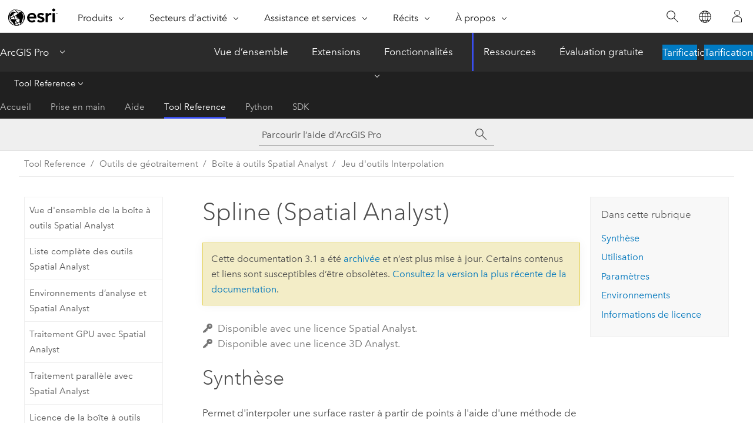

--- FILE ---
content_type: text/html; charset=UTF-8
request_url: https://pro.arcgis.com/fr/pro-app/3.1/tool-reference/spatial-analyst/spline.htm
body_size: 35154
content:


<!DOCTYPE html>
<!--[if lt IE 7]>  <html class="ie lt-ie9 lt-ie8 lt-ie7 ie6" dir="ltr"> <![endif]-->
<!--[if IE 7]>     <html class="ie lt-ie9 lt-ie8 ie7" dir="ltr"> <![endif]-->
<!--[if IE 8]>     <html class="ie lt-ie9 ie8" dir="ltr"> <![endif]-->
<!--[if IE 9]>     <html class="ie ie9" dir="ltr"> <![endif]-->
<!--[if !IE]><!--> <html dir="ltr" lang="fr"> <!--<![endif]-->
<head>
<meta name="Bingbot" content="noindex,nofollow">
<meta name="Slurp" content="noindex,nofollow">
<meta name="DuckDuckBot" content="noindex,nofollow">
<meta name="Applebot" content="noindex,nofollow">
<meta name="Baiduspider" content="noindex,nofollow">
<meta name="Googlebot" content="noindex,nofollow">
<meta name="facebot" content="noindex,nofollow">
<link rel="canonical" href="https://pro.arcgis.com/fr/pro-app/latest/tool-reference/spatial-analyst/spline.htm">
    <meta charset="utf-8">
    <title>Spline (Spatial Analyst)&mdash;ArcGIS Pro | Documentation</title>
    <meta content="IE=edge,chrome=1" http-equiv="X-UA-Compatible">

    <script>
      var appOverviewURL = "/content/esri-sites/en-us/arcgis/products/arcgis-pro/overview";
    </script>

    <script>
      var docConfig = {
        locale: 'fr'
        ,localedir: 'fr'
        ,langSelector: ''
        
        ,relativeUrl: false
        

        ,searchformUrl: '/search/'
        ,tertiaryNavIndex: '3'

        
      };
    </script>
	 


    
    <!--[if lt IE 9]>
      <script src="/cdn/js/libs/html5shiv.js" type="text/javascript"></script>
      <script src="/cdn/js/libs/selectivizr-min.js" type="text/javascript"></script>
      <script src="/cdn/js/libs/json2.js" type="text/javascript"></script>
      <script src="/cdn/js/libs/html5shiv-printshiv.js" type="text/javascript" >

    <![endif]-->

     <!--[if lt IE 11]>
    <script>
      $$(document).ready(function(){
        $$(".hideOnIE").hide();
      });
    </script>
    <![endif]-->
	<meta name="viewport" content="width=device-width, user-scalable=no">
	<link href="/assets/img/favicon.ico" rel="shortcut icon" >
	<link href="/assets/css/screen.css" media="screen" rel="stylesheet" type="text/css" />
	<link href="/cdn/calcite/css/documentation.css" media="screen" rel="stylesheet" type="text/css" />
	<link href="/assets/css/print.css" media="print" type="text/css" rel="stylesheet" />

	<!--
	<link href="/assets/css/screen_l10n.css" media="screen" rel="stylesheet" type="text/css" />
	<link href="/assets/css/documentation/base_l10n.css" media="screen" rel="stylesheet" type="text/css" />
	<link href="/assets/css/print_l10n.css" media="print" type="text/css" rel="stylesheet" />
	-->
	<script src="/cdn/js/libs/latest/jquery.latest.min.js" type="text/javascript"></script>
    <script src="/cdn/js/libs/latest/jquery-migrate-latest.min.js" type="text/javascript"></script>
	<script src="/cdn/js/libs/jquery.cookie.js" type="text/javascript"></script>
	<link href="/cdn/css/colorbox.css" media="screen" rel="stylesheet" type="text/css" />
	<link href="/cdn/css/colorbox_l10n.css" media="screen" rel="stylesheet" type="text/css" />
	<script src="/cdn/js/libs/jquery.colorbox-min.js" type="text/javascript"></script>
	<script src="/assets/js/video-init.js" type="text/javascript"></script>
	<script src="/assets/js/sitecfg.js" type="text/javascript"></script>
	
		<script src="/assets/js/signIn.js" type="text/javascript"></script>
	
	

	<!--- Language Picker -->
	<script src="/assets/js/locale/l10NStrings.js" type="text/javascript"></script>
	
		<script src="/assets/js/locale/langSelector.js" type="text/javascript"></script>
	

	<script src="/assets/js/calcite-web.js" type="text/javascript"></script>



  <!--- search MD -->
    <META name="description" content="Outil de géotraitement ArcGIS permettant d'interpoler une surface à partir de points à l'aide d'une méthode de spline de courbure minimum."><META name="last-modified" content="2023-3-11"><META name="product" content="arcgis-pro"><META name="version" content="pro3.1"><META name="search-collection" content="help"><META name="search-category" content="help-general"><META name="subject" content="ANALYSIS"><META name="sub_category" content="ArcGIS Pro"><META name="content_type" content="Tool Reference"><META name="subject_label" content="ANALYSE"><META name="sub_category_label" content="ArcGIS Pro"><META name="content_type_label" content="Référence de l'outil"><META name="content-language" content="fr">
    <!--- search MD -->
      
    <!-- Add in Global Nav -->
    <link rel="stylesheet" href="//webapps-cdn.esri.com/CDN/components/global-nav/css/gn.css" />
    <!--<script src="//webapps-cdn.esri.com/CDN/components/global-nav/test_data.js"></script>-->
    <script src="//webapps-cdn.esri.com/CDN/components/global-nav/js/gn.js"></script>
    <!-- End Add in Global Nav -->

</head>

<!--
      pub: GUID-5D1A450E-1858-4716-B713-BFDA97DC14CC=34
      tpc: GUID-CADED222-DA47-4B30-8C9B-69D979464886=10
      -->


<!-- variable declaration, if any -->

<body class="claro fr pro esrilocalnav">
  <!-- Secondary nav -->
  <script>
     insertCss(_esriAEMHost+"/etc.clientlibs/esri-sites/components/content/local-navigation/clientlibs.css")
     insertElem("div", "local-navigation", '<nav id="second-nav" navtype="existingNavigation" domain="'+_esriAEMHost+'" path="'+appOverviewURL+'"></nav>' )
  </script>

  
<!-- End of drawer -->

  
  <div class="wrapper">
      <!--googleoff: all-->


      <div id="skip-to-content">
        <!--googleoff: all-->
        <div class="search">
        <div class="esri-search-box">
          <div class="search-component">
            <form id="helpSearchForm">
              <input class="esri-search-textfield leader" name="q" placeholder="Parcourir l’aide d’ArcGIS Pro" autocapitalize="off" autocomplete="off" autocorrect="off" spellcheck="false" aria-label="Parcourir l’aide d’ArcGIS Pro">
  <input type="hidden" name="collection" value="help" />
  <input type="hidden" name="product" value="arcgis-pro" />
  <input type="hidden" name="version" value="pro3.1" />
  <input type="hidden" name="language" value="fr" />
  <button class="esri-search-button-submit" type="submit" aria-label="Rechercher"></button>
            </form>
          </div>
        </div>
      </div>
        <!--googleon: all-->
       
        <!-- content goes here -->
        <div class="grid-container ">
          

            
              
  <!--BREADCRUMB-BEG--><div id="bigmac" class="sticky-breadcrumbs trailer-2" data-spy="affix" data-offset-top="180"> </div><!--BREADCRUMB-END-->
  <!--googleoff: all-->
    <div class="column-5 tablet-column-12 trailer-2 ">
      <aside class="js-accordion accordion reference-index" aria-live="polite" role="tablist">
        <div></div>
      </aside>

      <div class="js-sticky scroll-show tablet-hide leader-1 back-to-top" data-top="0" style="top: 0px;">
        <a href="#" class="btn btn-fill btn-clear">Haut</a>
      </div>
    </div>
  <!--googleon: all-->
  
            
            
            
	
		<div class="column-13  pre-1 content-section">
	
		<header class="trailer-1"><h1>Spline (Spatial Analyst)</h1></header>

		 
	<!--googleoff: all-->
	
		
				<aside id="main-toc-small" class="js-accordion accordion tablet-show trailer-1">
			      <div class="accordion-section">
			        <h4 class="accordion-title">Dans cette rubrique</h4>
			        <div class="accordion-content list-plain">
			          <ol class="list-plain pre-0 trailer-0"><li><a href="#S_GUID-44DD76E5-E8C9-4AB7-BE78-EE1C95D73A7B">Synthèse</a></li><li><a href="#ESRI_USAGES_9B5B6CC48B694044914DECFBCE73378F">Utilisation</a></li><li><a href="#GUID-AF1C359B-4AB5-440B-9E0F-468715AE3148">Paramètres</a></li><li><a href="#GUID-21792F00-9D90-4FBE-9F68-90F98802B802">Environnements</a></li><li><a href="#L_">Informations de licence</a></li></ol>
			        </div>
			      </div>
			     </aside>
		
    
   <!--googleon: all-->


		<main>
			
	
    	<p class="license icon-ui-key text-light trailer-0">Disponible avec une licence Spatial Analyst.</p><p class="license icon-ui-key text-light ">Disponible avec une licence 3D Analyst.</p>
    


			
<div class="section1 summary padded-anchor" id="S_GUID-44DD76E5-E8C9-4AB7-BE78-EE1C95D73A7B" purpose="summary"><h2>Synthèse</h2><p id="GUID-44DD76E5-E8C9-4AB7-BE78-EE1C95D73A7B">Permet d'interpoler une surface raster à partir de points à l'aide d'une méthode de spline de courbure minimum bidimensionnelle.</p><p id="GUID-3E58519F-41F6-429C-A4F3-6C8A13195200">La surface lissée résultante passe exactement par les points en entrée.</p><p id="GUID-5BB50FF6-930F-4584-9BCA-73908BE733CE"><a class="xref xref" href="/fr/pro-app/3.1/tool-reference/spatial-analyst/how-spline-works.htm">Pour en savoir plus sur la fonction de Spline</a></p></div><div class="section1 gptoolusages padded-anchor" id="ESRI_USAGES_9B5B6CC48B694044914DECFBCE73378F" purpose="gptoolusages"><h2>Utilisation</h2><ul purpose="gptoolusages"><li purpose="gptoolusage" id="GUID-941B257E-AB01-4CC2-9BE3-FCBD0356C89A" esri_qref="no"><p id="GUID-4801FD25-2770-4173-AF04-D042DF45882A">Plus le <span class="uicontrol">Nombre de points</span> est élevé, plus la surface du raster en sortie est lisse.</p></li><li purpose="gptoolusage" id="ESRI_USAGE_6CC7691F169A43CAAAE2D829237E12B0" esri_qref="no"><p id="GUID-01932F91-FF82-4A69-9646-1353AA01A3DE">Le paramètre <span class="uicontrol">Output cell size (Taille de cellule en sortie)</span> peut être défini par une valeur numérique ou obtenu à partir d’un jeu de données raster existant. Si la taille de cellule n’a pas été spécifiée de manière explicite comme étant la valeur du paramètre, elle est dérivée de l’environnement de taille de cellule si celui-ci a été spécifié. Lorsque ni le paramètre ni l’environnement de taille de cellule n’a été spécifié, mais que l’environnement Snap Raster (Raster de capture) est défini, c’est la taille de cellule du raster de capture qui est utilisée. Si aucun élément n’est spécifié, la taille de cellule est calculée d’après la largeur ou la hauteur la plus petite (selon celle qui est la plus petite des deux) de l’étendue spécifiée dans le système de coordonnées en sortie de l’environnement, divisée par 250.</p></li><li purpose="gptoolusage" id="ESRI_USAGE_0C1D2819BF3C4E95AD750157C99E2AEF" esri_qref="no"><p id="GUID-867F08FD-4A4E-4A56-8801-35F91D0144D6">Si la taille de cellule est spécifiée à l’aide d’une valeur numérique, l’outil l’utilise directement pour le raster en sortie.</p><p id="GUID-B11BF7E7-2CEC-4CC8-9FDE-FE3BF38ABC4F">Si la taille de cellule est spécifiée à l’aide d’un jeu de données raster, le paramètre affiche le chemin du jeu de données raster au lieu de la valeur de la taille de cellule. La taille de cellule de ce jeu de données raster sera utilisée directement dans l’analyse, à condition que la référence spatiale du jeu de données soit identique à la référence spatiale en sortie. Si la référence spatiale du jeu de données diffère de la référence spatiale en sortie, elle sera projetée d’après la valeur sélectionnée du champ <span class="uicontrol">Méthode de projection de la taille de cellule</span>.</p></li><li purpose="gptoolusage" id="GUID-7C9F9B35-0737-4B4C-A67C-D59E04E07415" esri_qref="no"><p id="GUID-79F70720-87A5-4B73-9346-1359D9F70B48"><span class="ph">L'option <span class="uicontrol">Régularisé</span> <span class="uicontrol">Type de spline</span> génère généralement des surfaces plus lisses que celles créées à l'aide de l'option <span class="uicontrol">Tension</span>.</span></p><ul purpose="ul" id="UL_9F26845863E846ABBF1417F64B29B960"><li purpose="li" id="LI_2A587F4C04E34820B4690C58D4DA1B3C"><p id="GUID-DAE1C3AC-A837-4B71-8691-8F7A1413CFC8">Avec l'option <span class="ph"><span class="uicontrol">Régularisé</span></span>, plus les valeurs utilisées pour le paramètre de poids sont élevées, plus les surfaces sont lisses. Ce paramètre doit prendre des valeurs égales ou supérieures à zéro. Les valeurs sont en générale de 0 ; 0,001 ; 0,01 ; 0,1 et 0,5. Le <span class="uicontrol">Poids</span> est le carré du paramètre connu sous le nom de tau (t) dans les ouvrages de référence.</p></li><li purpose="li" id="LI_9915289D0E1C4C529151AE594B2B4478"><p id="GUID-F23CA7D1-2327-4B2C-AE1C-49F5F42AFF2A">Avec l'option <span class="ph"><span class="uicontrol">Tension</span></span>, si des valeurs plus grandes sont entrées pour le paramètre de poids, les surfaces obtenues sont plus grossières, mais sont strictement conformes aux points de contrôle. Les valeurs entrées doivent être égales ou supérieures à zéro. Voici quelques valeurs standard : 0, 1, 5, 10. Le <span class="uicontrol">Poids</span> est le carré du paramètre connu sous le nom de phi (Φ) dans les ouvrages de référence.</p></li></ul></li><li purpose="gptoolusage" id="GUID-99E654B0-2677-4B4E-9BF2-2E819848232B" esri_qref="no"><p id="GUID-126BEB70-95BA-4F4D-886B-A551B3543676">Certains jeux de données en entrée peuvent avoir plusieurs points avec les mêmes coordonnées x,y. Si les valeurs des points à l'emplacement commun sont les mêmes, elles sont considérées comme étant en double et n'ont aucune incidence sur la sortie. Si les valeurs sont différentes, elles sont considérées comme étant des points coïncidents.</p><p id="GUID-1EBB2569-DA98-47F3-B96A-47EBDD3FC0BA">Les différents outils d'interpolation peuvent gérer cette condition de données différemment. Par exemple dans certains cas, le premier point coïncident détecté est utilisé pour le calcul, tandis que dans d’autres cas, c’est le dernier point détecté qui est utilisé. Cela peut entraîner des valeurs inattendues pour les emplacements du raster en sortie. La solution consiste à préparer vos données en supprimant ces points coïncidents. L'outil <span purpose="gptoolref"><a class="xref xref" esrisubtype="extrel" hrefpfx="/fr/pro-app/3.1/tool-reference" href="/fr/pro-app/3.1/tool-reference/spatial-statistics/collect-events.htm">Collect Events</a></span> de la boîte à outils Outils de statistiques spatiales sert à identifier tous points coïncidents de vos données.</p></li><li purpose="gptoolusage" id="ESRI_USAGE_66420EF75DA74C4A9123D90FDB844C8E" esri_qref="no"><p id="GUID-EB863E2A-406F-4FF1-B5F1-BA1643D96EEA">Pour les formats de données prenant en charge les valeurs nulles (par exemple, les classes d’entités de géodatabase fichier), une valeur nulle est ignorée lorsqu’elle est utilisée comme entrée.</p></li><li purpose="gptoolusage" id="ESRI_USAGE_4DED79AB99B143E59715EA74669244CE" ishcondition="gptool_type=sa" esri_qref="no"><p id="GUID-852DB59A-0941-4BDE-8ED6-F39CF291A843">Pour plus d’informations sur les environnements de géotraitement qui s’appliquent à cet outil, reportez-vous à la rubrique <a class="xref xref" href="/fr/pro-app/3.1/tool-reference/spatial-analyst/analysis-environments-and-spatial-analyst.htm">Environnements d’analyse et Spatial Analyst</a>.</p></li></ul></div><div class="section1 gpsyntax padded-anchor modifier-class trailer-2 js-tab-group" id="GUID-AF1C359B-4AB5-440B-9E0F-468715AE3148" purpose="gptoolsyntax"><h2>Paramètres</h2><nav class="tab-nav"><a class="tab-title is-active js-tab gptab" val="dialog">Boîte de dialogue</a><a class="tab-title js-tab gptab" val="python">Python</a></nav><section class="tab-contents"><article class="tab-section js-tab-section is-active"><p><table class="gptoolparamtbl"><thead><tr><td class="th_p">Étiquette</td><td class="th_e">Explication</td><td class="th_d">Type de données</td></tr></thead><tr purpose="gptoolparamdialog" id="GUID-532452B3-DB72-451D-9D3C-EBF1ACD40059" paramname="in_point_features" expression="in_point_features"><td class="gptoolparamname"><div class="">Entités points en entrée</div></td><td purpose="gptoolparamdesc"><p id="GUID-A2667316-994D-4148-99ED-55BACE35BAB0">Les entités points en entrée contenant les valeurs z à interpoler dans un raster de surface.</p></td><td purpose="gptoolparamtype">Feature Layer</td></tr><tr purpose="gptoolparamdialog" id="GUID-30AD4CAF-6109-4B48-894B-46943501E615" paramname="z_field" expression="z_field"><td class="gptoolparamname"><div class="">Champ de la valeur Z</div></td><td purpose="gptoolparamdesc"><p id="GUID-C840C198-F7B5-4C95-BAA6-3FBE162CE18F">Champ contenant une valeur de hauteur ou de magnitude pour chaque point.</p><p id="GUID-6A5836C1-73DA-4971-8514-5E657A956811">Il peut s'agir d'un champ numérique ou du champ Forme, si les entités ponctuelles en entrée contiennent des valeurs Z.</p></td><td purpose="gptoolparamtype">Field</td></tr><tr purpose="gptoolparamdialog" id="GUID-647D284E-63B2-4E3F-9DD7-E452A9C4212B" paramname="cell_size" expression="cell_size"><td class="gptoolparamname"><div class="">Taille de cellule en sortie</div><div class="paramhint">(Facultatif)</div></td><td purpose="gptoolparamdesc"><p id="GUID-298272C6-E22A-4B03-BE2A-F93E1160F9B5">La taille de cellule du jeu de données raster en sortie sera créée.</p><p id="GUID-A084DA3A-9CA4-42F4-860B-A7C2AEDB9CCA">Ce paramètre peut être défini par une valeur numérique ou obtenu à partir d’un jeu de données raster. Si la taille de cellule n’est pas explicitement spécifiée en tant que valeur de paramètre, la valeur de la taille de cellule de l’environnement sera utilisée dans la mesure où elle est définie. Dans le cas contraire, le calcul fera appel à des règles supplémentaires pour la déterminer à partir d’autres données en entrée. Pour en savoir plus, consultez la section relative à l’utilisation.</p></td><td purpose="gptoolparamtype">Analysis Cell Size</td></tr><tr purpose="gptoolparamdialog" id="GUID-B5A9B71E-1498-40A3-85F5-A75E1132D89C" paramname="spline_type" expression="spline_type"><td class="gptoolparamname"><div class="">Type de spline</div><div class="paramhint">(Facultatif)</div></td><td purpose="gptoolparamdesc"><p id="GUID-D40EE716-0B2B-4DE0-91C4-57D090AA4A43">Type de spline à utiliser.</p><div class="enums" purpose="enums"><ul purpose="gptooldialogParamDesc"><li><span>Régularisé</span>—<span>Produit une surface et une première dérivée lisses.</span><div></div></li><li><span>Tension</span>—<span>Optimise la tension de l'élément interpolé en fonction du caractère du phénomène modélisé.</span><div></div></li></ul></div></td><td purpose="gptoolparamtype">String</td></tr><tr purpose="gptoolparamdialog" id="GUID-568ECA61-7559-45D3-A514-750549E7CFAA" paramname="weight" expression="weight"><td class="gptoolparamname"><div class="">Pondération</div><div class="paramhint">(Facultatif)</div></td><td purpose="gptoolparamdesc"><p id="GUID-C1517441-135C-4EA4-B498-83837F90669B">Paramètre influençant le caractère de l'interpolation de surface.</p>

<p id="GUID-246DC7FF-CC67-439E-BF2E-BAA28890F4DC" ishcondition="product_filter=pro">Lorsque l'option <span class="uicontrol">Régularisé</span> est utilisée, elle définit le poids de la troisième dérivée de la surface dans l'expression de minimisation de la courbure. Lorsque l'option <span class="uicontrol">Tension</span> est utilisée, elle définit le poids de la tension.</p><p id="GUID-4F87BB06-1B44-48A7-A565-61D1094032B5">La pondération défaut est définie sur 0,1.</p></td><td purpose="gptoolparamtype">Double</td></tr><tr purpose="gptoolparamdialog" id="GUID-630BE980-842B-4613-83B8-2D1CC3A677C1" paramname="number_points" expression="number_points"><td class="gptoolparamname"><div class="">Nombre de points</div><div class="paramhint">(Facultatif)</div></td><td purpose="gptoolparamdesc"><p id="GUID-A052470A-FC96-4D2A-824B-110C2E450F18">Nombre de points par région utilisés pour l'approximation locale.</p><p id="GUID-BD51D761-CC4E-4B5C-B248-E883A506D1AB">La valeur par défaut est 12.</p></td><td purpose="gptoolparamtype">Long</td></tr></table><div class="section3 gpretval padded-anchor" id="GUID-0E857825-6E88-492D-8424-70E873502500" purpose="gptoolretval"><h3>Valeur renvoyée</h3><table class="gptoolretvaltbl" id="GUID-0E857825-6E88-492D-8424-70E873502500"><thead><tr><td class="th_p">Étiquette</td><td class="th_e">Explication</td><td class="th_d">Type de données</td></tr></thead><td>Raster en sortie</td><td purpose="gptoolretvaldesc"><p id="GUID-085D4652-71A4-4528-BF52-362483A7E747">Raster de surface interpolé en sortie.</p><p id="GUID-20FBD773-BCF7-48D4-B5D5-176F2B6496E8">Il s'agit toujours d'un raster à virgule flottante.</p></td><td purpose="gptoolretvaltype">Raster</td></table></div></p></article><article class="tab-section js-tab-section"><p><pre class="gpexpression padded-anchor" purpose="gptoolexpression">Spline(in_point_features, z_field, {cell_size}, {spline_type}, {weight}, {number_points})</pre><table class="gptoolparamtbl"><thead><tr><td class="th_p">Nom</td><td class="th_e">Explication</td><td class="th_d">Type de données</td></tr></thead><tr purpose="gptoolparam" id="GUID-532452B3-DB72-451D-9D3C-EBF1ACD40059" paramname="in_point_features" expression="in_point_features"><td class="gptoolparamname"><div class="">in_point_features</div></td><td purpose="gptoolparamdesc"><p id="GUID-A2667316-994D-4148-99ED-55BACE35BAB0">Les entités points en entrée contenant les valeurs z à interpoler dans un raster de surface.</p></td><td purpose="gptoolparamtype">Feature Layer</td></tr><tr purpose="gptoolparam" id="GUID-30AD4CAF-6109-4B48-894B-46943501E615" paramname="z_field" expression="z_field"><td class="gptoolparamname"><div class="">z_field</div></td><td purpose="gptoolparamdesc"><p id="GUID-C840C198-F7B5-4C95-BAA6-3FBE162CE18F">Champ contenant une valeur de hauteur ou de magnitude pour chaque point.</p><p id="GUID-6A5836C1-73DA-4971-8514-5E657A956811">Il peut s'agir d'un champ numérique ou du champ Forme, si les entités ponctuelles en entrée contiennent des valeurs Z.</p></td><td purpose="gptoolparamtype">Field</td></tr><tr purpose="gptoolparam" id="GUID-647D284E-63B2-4E3F-9DD7-E452A9C4212B" paramname="cell_size" expression="cell_size"><td class="gptoolparamname"><div class="">cell_size</div><div class="paramhint">(Facultatif)</div></td><td purpose="gptoolparamdesc"><p id="GUID-298272C6-E22A-4B03-BE2A-F93E1160F9B5">La taille de cellule du jeu de données raster en sortie sera créée.</p><p id="GUID-A084DA3A-9CA4-42F4-860B-A7C2AEDB9CCA">Ce paramètre peut être défini par une valeur numérique ou obtenu à partir d’un jeu de données raster. Si la taille de cellule n’est pas explicitement spécifiée en tant que valeur de paramètre, la valeur de la taille de cellule de l’environnement sera utilisée dans la mesure où elle est définie. Dans le cas contraire, le calcul fera appel à des règles supplémentaires pour la déterminer à partir d’autres données en entrée. Pour en savoir plus, consultez la section relative à l’utilisation.</p></td><td purpose="gptoolparamtype">Analysis Cell Size</td></tr><tr purpose="gptoolparam" id="GUID-B5A9B71E-1498-40A3-85F5-A75E1132D89C" paramname="spline_type" expression="spline_type"><td class="gptoolparamname"><div class="">spline_type</div><div class="paramhint">(Facultatif)</div></td><td purpose="gptoolparamdesc"><p id="GUID-D40EE716-0B2B-4DE0-91C4-57D090AA4A43">Type de spline à utiliser.</p><div class="enums" purpose="enums"><ul purpose="enums"><li purpose="enumrow"><span purpose="enumval">REGULARIZED</span>—<span purpose="enumdesc">Produit une surface et une première dérivée lisses.</span><div></div></li><li purpose="enumrow"><span purpose="enumval">TENSION</span>—<span purpose="enumdesc">Optimise la tension de l'élément interpolé en fonction du caractère du phénomène modélisé.</span><div></div></li></ul></div></td><td purpose="gptoolparamtype">String</td></tr><tr purpose="gptoolparam" id="GUID-568ECA61-7559-45D3-A514-750549E7CFAA" paramname="weight" expression="weight"><td class="gptoolparamname"><div class="">weight</div><div class="paramhint">(Facultatif)</div></td><td purpose="gptoolparamdesc"><p id="GUID-C1517441-135C-4EA4-B498-83837F90669B">Paramètre influençant le caractère de l'interpolation de surface.</p><p id="GUID-4D80DDE0-C95C-45F8-8447-A6D64A387F4F">Lorsque l'option <span class="usertext">REGULARIZED</span> est utilisée, elle définit le poids de la troisième dérivée de la surface dans l'expression de minimisation de la courbure. Lorsque l'option <span class="usertext">TENSION</span> est utilisée, elle définit le poids de la tension.</p><p id="GUID-4F87BB06-1B44-48A7-A565-61D1094032B5">La pondération défaut est définie sur 0,1.</p></td><td purpose="gptoolparamtype">Double</td></tr><tr purpose="gptoolparam" id="GUID-630BE980-842B-4613-83B8-2D1CC3A677C1" paramname="number_points" expression="number_points"><td class="gptoolparamname"><div class="">number_points</div><div class="paramhint">(Facultatif)</div></td><td purpose="gptoolparamdesc"><p id="GUID-A052470A-FC96-4D2A-824B-110C2E450F18">Nombre de points par région utilisés pour l'approximation locale.</p><p id="GUID-BD51D761-CC4E-4B5C-B248-E883A506D1AB">La valeur par défaut est 12.</p></td><td purpose="gptoolparamtype">Long</td></tr></table><div class="section3 gpretval padded-anchor" id="GUID-0E857825-6E88-492D-8424-70E873502500" purpose="gptoolretval"><h3>Valeur renvoyée</h3><table class="gptoolretvaltbl" id="GUID-0E857825-6E88-492D-8424-70E873502500"><thead><tr><td class="th_p">Nom</td><td class="th_e">Explication</td><td class="th_d">Type de données</td></tr></thead><td>out_raster</td><td purpose="gptoolretvaldesc"><p id="GUID-085D4652-71A4-4528-BF52-362483A7E747">Raster de surface interpolé en sortie.</p><p id="GUID-20FBD773-BCF7-48D4-B5D5-176F2B6496E8">Il s'agit toujours d'un raster à virgule flottante.</p></td><td purpose="gptoolretvaltype">Raster</td></table></div><div class="section1 padded-anchor" id="C_GUID-FE8062BD-1761-4821-94E0-5F83C14E071C" purpose="codesamplesPython"><h3>Exemple de code</h3><section class="codeblock padded-anchor" purpose="codeblock">1er exemple d'utilisation de l'outil Spline (fenêtre Python)
<div class="codeblockdesc" purpose="codeblockdesc"><p id="GUID-89239DDB-15C3-4368-AD73-EC6DAF991049">Cet exemple entre un fichier de formes ponctuel et interpole la surface en sortie en tant que raster TIFF.</p></div><div class="codeblockbody"><pre><code class="python">import arcpy
from arcpy import env  
from arcpy.sa import *
env.workspace = &quot;C:/sapyexamples/data&quot;
outSpline = Spline(&quot;ozone_pts.shp&quot;, &quot;ozone&quot;, 2000, &quot;REGULARIZED&quot;, 0.1)
outSpline.save(&quot;C:/sapyexamples/output/splineout.tif&quot;)</code></pre></div></section><section class="codeblock padded-anchor" purpose="codeblock">2è exemple d'utilisation de l'outil Spline (script autonome)
<div class="codeblockdesc" purpose="codeblockdesc"><p id="GUID-D64ED6C0-7783-4851-80C2-34F9ED59D206">Cet exemple entre un fichier de formes ponctuelles et interpole la surface en sortie en tant que raster Grid.</p></div><div class="codeblockbody"><pre><code class="python"># Name: Spline_Ex_02.py
# Description: Interpolate a series of point features onto a 
#    rectangular raster using a minimum curvature spline technique.
# Requirements: Spatial Analyst Extension

# Import system modules
import arcpy
from arcpy import env
from arcpy.sa import *

# Set environment settings
env.workspace = &quot;C:/sapyexamples/data&quot;

# Set local variables
inPntFeat = &quot;ozone_pts.shp&quot;
zField = &quot;ozone&quot;
cellSize = 2000.0
splineType = &quot;REGULARIZED&quot;
weight = 0.1

# Execute Spline
outSpline = Spline(inPntFeat, zField, cellSize, splineType, weight)

# Save the output 
outSpline.save(&quot;C:/sapyexamples/output/splineout02&quot;)</code></pre></div></section>

</div></p></article></section></div>
<div class="section1 gpenvs padded-anchor" id="GUID-21792F00-9D90-4FBE-9F68-90F98802B802" purpose="gptoolenvs"><h2>Environnements</h2><div class="gptoolenvs" id="GUID-21792F00-9D90-4FBE-9F68-90F98802B802" purpose="gptoolenvs"><a class="xref " esrisubtype="extrel" hrefpfx="/fr/pro-app/3.1/tool-reference" href="/fr/pro-app/3.1/tool-reference/environment-settings/auto-commit.htm">Validation automatique</a>, <a class="xref " esrisubtype="extrel" hrefpfx="/fr/pro-app/3.1/tool-reference" href="/fr/pro-app/3.1/tool-reference/environment-settings/cell-size.htm">Taille de cellule</a>, <a class="xref " esrisubtype="extrel" hrefpfx="/fr/pro-app/3.1/tool-reference" href="/fr/pro-app/3.1/tool-reference/environment-settings/cell-size-projection-method.htm">Méthode de projection de la taille de cellule</a>, <a class="xref " esrisubtype="extrel" hrefpfx="/fr/pro-app/3.1/tool-reference" href="/fr/pro-app/3.1/tool-reference/environment-settings/current-workspace.htm">Espace de travail courant</a>, <a class="xref " esrisubtype="extrel" hrefpfx="/fr/pro-app/3.1/tool-reference" href="/fr/pro-app/3.1/tool-reference/environment-settings/output-extent.htm">Étendue</a>, <a class="xref " esrisubtype="extrel" hrefpfx="/fr/pro-app/3.1/tool-reference" href="/fr/pro-app/3.1/tool-reference/environment-settings/geographic-transformations.htm">Transformations géographiques</a>, <a class="xref " esrisubtype="extrel" hrefpfx="/fr/pro-app/3.1/tool-reference" href="/fr/pro-app/3.1/tool-reference/environment-settings/mask.htm">Masque</a>, <a class="xref " esrisubtype="extrel" hrefpfx="/fr/pro-app/3.1/tool-reference" href="/fr/pro-app/3.1/tool-reference/environment-settings/output-config-keyword.htm">Mot-clé CONFIG en sortie</a>, <a class="xref " esrisubtype="extrel" hrefpfx="/fr/pro-app/3.1/tool-reference" href="/fr/pro-app/3.1/tool-reference/environment-settings/output-coordinate-system.htm">Système de coordonnées en sortie</a>, <a class="xref " esrisubtype="extrel" hrefpfx="/fr/pro-app/3.1/tool-reference" href="/fr/pro-app/3.1/tool-reference/environment-settings/scratch-workspace.htm">Espace de travail temporaire</a>, <a class="xref " esrisubtype="extrel" hrefpfx="/fr/pro-app/3.1/tool-reference" href="/fr/pro-app/3.1/tool-reference/environment-settings/snap-raster.htm">Raster de capture</a>, <a class="xref " esrisubtype="extrel" hrefpfx="/fr/pro-app/3.1/tool-reference" href="/fr/pro-app/3.1/tool-reference/environment-settings/tile-size.htm">Taille de tuile</a></div></div><a name="sect_gplicense"></a><div class="section1 gplicense padded-anchor" id="L_" purpose="gplicense"><h2>Informations de licence</h2><ul><li>Basic: Nécessite Spatial Analyst ou 3D Analyst</li><li>Standard: Nécessite Spatial Analyst ou 3D Analyst</li><li>Advanced: Nécessite Spatial Analyst ou 3D Analyst</li></ul></div><section class="section2 leader-1" purpose="relatedtopics"><h4 class="trailer-0">Rubriques connexes</h4><ul class="pre-0 trailer-2"><li><a class="xref relatedtopic" href="/fr/pro-app/3.1/tool-reference/spatial-analyst/an-overview-of-the-interpolation-tools.htm">Vue d'ensemble du jeu d'outils Interpolation</a></li><li><a class="xref relatedtopic" esrisubtype="extrel" hrefpfx="/fr/pro-app/3.1/help/analysis/geoprocessing" href="/fr/pro-app/3.1/help/analysis/geoprocessing/basics/find-geoprocessing-tools.htm">Rechercher un outil de géotraitement</a></li><li><a class="xref relatedtopic" href="/fr/pro-app/3.1/tool-reference/spatial-analyst/understanding-interpolation-analysis.htm">Présentation de l'analyse d'interpolation</a></li><li><a class="xref relatedtopic" href="/fr/pro-app/3.1/tool-reference/spatial-analyst/comparing-interpolation-methods.htm">Comparaison des méthodes d'interpolation</a></li></ul></section>
			
				<hr>
				<!--googleoff: all-->
				
	
        
		    <p class="feedback right">
		        <a id="afb" class="icon-ui-contact" href="/feedback/" data-langlabel="feedback-on-this-topic" >Vous avez un commentaire à formuler concernant cette rubrique ?</a>
		    </p>
        
	

				<!--googleon: all-->
			
		</main>
	</div>
	
	<!--googleoff: all-->
	
		
			<div id="main-toc-large" class="column-5">
			    <div class="panel font-size--2 tablet-hide trailer-1">
			      <h5 class="trailer-half">Dans cette rubrique</h5>
			      <ol class="list-plain pre-0 trailer-0"><li><a href="#S_GUID-44DD76E5-E8C9-4AB7-BE78-EE1C95D73A7B">Synthèse</a></li><li><a href="#ESRI_USAGES_9B5B6CC48B694044914DECFBCE73378F">Utilisation</a></li><li><a href="#GUID-AF1C359B-4AB5-440B-9E0F-468715AE3148">Paramètres</a></li><li><a href="#GUID-21792F00-9D90-4FBE-9F68-90F98802B802">Environnements</a></li><li><a href="#L_">Informations de licence</a></li></ol>
			    </div>
			    
			    
	  		</div>
		
    
   <!--googleon: all-->




          
        </div>
        <!-- ENDPAGECONTENT -->

      </div>

    </div>  <!-- End of wrapper -->

    <div id="globalfooter"></div>

  <!--googleoff: all-->

  
	<script src="/assets/js/init.js" type="text/javascript"></script>
	<!--<script src="/assets/js/drop-down.js" type="text/javascript"></script>-->
	<script src="/assets/js/search/searchform.js" type="text/javascript"></script>
	<script src="/cdn/js/link-modifier.js" type="text/javascript"></script>
	<script src="/cdn/js/sitewide.js" type="text/javascript"></script>
	<script src="/cdn/js/libs/highlight.pack.js" type="text/javascript"></script>
	<script>hljs.initHighlightingOnLoad();</script>


  
    

  <script src="/cdn/js/affix.js" type="text/javascript"></script>
  <script type="text/javascript">
    $(function () {
          var appendFlg = true;

          $("#bigmac")
          .on("affixed.bs.affix", function (evt) {
            if (appendFlg) {
              $("<a class='crumb' href='#'>Spline (Spatial Analyst)</a>").insertAfter ($("#bigmac nav a").last());
              appendFlg = false;
            }
          })
          .on ("affix-top.bs.affix", function(evt) {
            if (!appendFlg) {
              $("#bigmac nav a").last().remove();
            }
            appendFlg = true;
          })
    })
  </script>
  
        <script type="text/javascript">
          window.doctoc = {
            pubID: "1499",
            tpcID: "69",
            
            hideToc : false
          }
        </script>

        <script type="text/javascript" src="/fr/pro-app/3.1/tool-reference/main/1518.js" ></script>
        <script type="text/javascript" src="/fr/pro-app/3.1/tool-reference/spatial-analyst/1499.js" ></script>
        <script type="text/javascript" src="/cdn/calcite/js/protoc.js" ></script>

        

  <noscript>
        <p>
            <a href="flisting.htm">flist</a>
        </p>
    </noscript>
    
	<script src="//mtags.arcgis.com/tags-min.js"></script>

  
  
    
    
    <script>
      document.write("<script src='" + _esriAEMHost+"/etc.clientlibs/esri-sites/clientlibs/localNav.js'><\/script>");
    </script>

  </body>
</html>

--- FILE ---
content_type: text/html; charset=UTF-8
request_url: https://pro.arcgis.com/fr/pro-app/latest/tool-reference/spatial-analyst/spline.htm
body_size: 36692
content:


<!DOCTYPE html>
<!--[if lt IE 7]>  <html class="ie lt-ie9 lt-ie8 lt-ie7 ie6" dir="ltr"> <![endif]-->
<!--[if IE 7]>     <html class="ie lt-ie9 lt-ie8 ie7" dir="ltr"> <![endif]-->
<!--[if IE 8]>     <html class="ie lt-ie9 ie8" dir="ltr"> <![endif]-->
<!--[if IE 9]>     <html class="ie ie9" dir="ltr"> <![endif]-->
<!--[if !IE]><!--> <html dir="ltr" lang="fr"> <!--<![endif]-->
<head>
    <meta charset="utf-8">
    <title>Spline (Spatial Analyst)&mdash;ArcGIS Pro | Documentation</title>
    <meta content="IE=edge,chrome=1" http-equiv="X-UA-Compatible">

    <script>
      var appOverviewURL = "/content/esri-sites/en-us/arcgis/products/arcgis-pro/overview";
    </script>

    <script>
      var docConfig = {
        locale: 'fr'
        ,localedir: 'fr'
        ,langSelector: ''
        
        ,relativeUrl: false
        

        ,searchformUrl: '/search/'
        ,tertiaryNavIndex: '3'

        
      };
    </script>
	 


    
    <!--[if lt IE 9]>
      <script src="/cdn/js/libs/html5shiv.js" type="text/javascript"></script>
      <script src="/cdn/js/libs/selectivizr-min.js" type="text/javascript"></script>
      <script src="/cdn/js/libs/json2.js" type="text/javascript"></script>
      <script src="/cdn/js/libs/html5shiv-printshiv.js" type="text/javascript" >

    <![endif]-->

     <!--[if lt IE 11]>
    <script>
      $$(document).ready(function(){
        $$(".hideOnIE").hide();
      });
    </script>
    <![endif]-->
	<meta name="viewport" content="width=device-width, user-scalable=no">
	<link href="/assets/img/favicon.ico" rel="shortcut icon" >
	<link href="/assets/css/screen.css" media="screen" rel="stylesheet" type="text/css" />
	<link href="/cdn/calcite/css/documentation.css" media="screen" rel="stylesheet" type="text/css" />
	<link href="/assets/css/print.css" media="print" type="text/css" rel="stylesheet" />

	<!--
	<link href="/assets/css/screen_l10n.css" media="screen" rel="stylesheet" type="text/css" />
	<link href="/assets/css/documentation/base_l10n.css" media="screen" rel="stylesheet" type="text/css" />
	<link href="/assets/css/print_l10n.css" media="print" type="text/css" rel="stylesheet" />
	-->
	<script src="/cdn/js/libs/latest/jquery.latest.min.js" type="text/javascript"></script>
    <script src="/cdn/js/libs/latest/jquery-migrate-latest.min.js" type="text/javascript"></script>
	<script src="/cdn/js/libs/jquery.cookie.js" type="text/javascript"></script>
	<link href="/cdn/css/colorbox.css" media="screen" rel="stylesheet" type="text/css" />
	<link href="/cdn/css/colorbox_l10n.css" media="screen" rel="stylesheet" type="text/css" />
	<script src="/cdn/js/libs/jquery.colorbox-min.js" type="text/javascript"></script>
	<script src="/assets/js/video-init.js" type="text/javascript"></script>
	<script src="/assets/js/sitecfg.js" type="text/javascript"></script>
	
		<script src="/assets/js/signIn.js" type="text/javascript"></script>
	
	

	<!--- Language Picker -->
	<script src="/assets/js/locale/l10NStrings.js" type="text/javascript"></script>
	
		<script src="/assets/js/locale/langSelector.js" type="text/javascript"></script>
	

	<script src="/assets/js/calcite-web.js" type="text/javascript"></script>



  <!--- search MD -->
    <META name="description" content="Outil de géotraitement ArcGIS permettant d'interpoler une surface à partir de points à l'aide d'une méthode de spline de courbure minimum."><META name="last-modified" content="2025-11-19"><META name="product" content="arcgis-pro"><META name="version" content="pro3.6"><META name="search-collection" content="help"><META name="search-category" content="help-general"><META name="subject" content="ANALYSIS"><META name="sub_category" content="ArcGIS Pro"><META name="content_type" content="Tool Reference"><META name="subject_label" content="ANALYSE"><META name="sub_category_label" content="ArcGIS Pro"><META name="content_type_label" content="Référence de l'outil"><META name="content-language" content="fr">
    <!--- search MD -->
      
    <!-- Add in Global Nav -->
    <link rel="stylesheet" href="//webapps-cdn.esri.com/CDN/components/global-nav/css/gn.css" />
    <!--<script src="//webapps-cdn.esri.com/CDN/components/global-nav/test_data.js"></script>-->
    <script src="//webapps-cdn.esri.com/CDN/components/global-nav/js/gn.js"></script>
    <!-- End Add in Global Nav -->

</head>

<!--
      pub: GUID-5D1A450E-1858-4716-B713-BFDA97DC14CC=44
      tpc: GUID-CADED222-DA47-4B30-8C9B-69D979464886=11
      help-ids: []
      -->


<!-- variable declaration, if any -->

<body class="claro fr pro esrilocalnav">
  <!-- Secondary nav -->
  <script>
     insertCss(_esriAEMHost+"/etc.clientlibs/esri-sites/components/content/local-navigation/clientlibs.css")
     insertElem("div", "local-navigation", '<nav id="second-nav" navtype="existingNavigation" domain="'+_esriAEMHost+'" path="'+appOverviewURL+'"></nav>' )
  </script>

  
<!-- End of drawer -->

  
  <div class="wrapper">
      <!--googleoff: all-->


      <div id="skip-to-content">
        <!--googleoff: all-->
        <div class="search">
        <div class="esri-search-box">
          <div class="search-component">
            <form id="helpSearchForm">
              <input class="esri-search-textfield leader" name="q" placeholder="Parcourir l’aide d’ArcGIS Pro" autocapitalize="off" autocomplete="off" autocorrect="off" spellcheck="false" aria-label="Parcourir l’aide d’ArcGIS Pro">
  <input type="hidden" name="collection" value="help" />
  <input type="hidden" name="product" value="arcgis-pro" />
  <input type="hidden" name="version" value="pro3.6" />
  <input type="hidden" name="language" value="fr" />
  <button class="esri-search-button-submit" type="submit" aria-label="Rechercher"></button>
            </form>
          </div>
        </div>
      </div>
        <!--googleon: all-->
       
        <!-- content goes here -->
        <div class="grid-container ">
          

            
              
  <!--BREADCRUMB-BEG--><div id="bigmac" class="sticky-breadcrumbs trailer-2" data-spy="affix" data-offset-top="180"> </div><!--BREADCRUMB-END-->
  <!--googleoff: all-->
    <div class="column-5 tablet-column-12 trailer-2 ">
      <aside class="js-accordion accordion reference-index" aria-live="polite" role="tablist">
        <div></div>
      </aside>

      <div class="js-sticky scroll-show tablet-hide leader-1 back-to-top" data-top="0" style="top: 0px;">
        <a href="#" class="btn btn-fill btn-clear">Haut</a>
      </div>
    </div>
  <!--googleon: all-->
  
            
            
            
	
		<div class="column-13  pre-1 content-section">
	
		<header class="trailer-1"><h1>Spline (Spatial Analyst)</h1></header>

		 
	<!--googleoff: all-->
	
		
				<aside id="main-toc-small" class="js-accordion accordion tablet-show trailer-1">
			      <div class="accordion-section">
			        <h4 class="accordion-title">Dans cette rubrique</h4>
			        <div class="accordion-content list-plain">
			          <ol class="list-plain pre-0 trailer-0"><li><a href="#S_GUID-44DD76E5-E8C9-4AB7-BE78-EE1C95D73A7B">Synthèse</a></li><li><a href="#ESRI_USAGES_9B5B6CC48B694044914DECFBCE73378F">Utilisation</a></li><li><a href="#GUID-AF1C359B-4AB5-440B-9E0F-468715AE3148">Paramètres</a></li><li><a href="#GUID-21792F00-9D90-4FBE-9F68-90F98802B802">Environnements</a></li><li><a href="#L_">Informations de licence</a></li></ol>
			        </div>
			      </div>
			     </aside>
		
    
   <!--googleon: all-->


		<main>
			
	
    	<p class="license icon-ui-key text-light trailer-0">Disponible avec une licence Spatial Analyst.</p><p class="license icon-ui-key text-light ">Disponible avec une licence 3D Analyst.</p>
    


			

<div class="section1 summary padded-anchor" id="S_GUID-44DD76E5-E8C9-4AB7-BE78-EE1C95D73A7B" purpose="summary"><h2>Synthèse</h2><p id="GUID-44DD76E5-E8C9-4AB7-BE78-EE1C95D73A7B" conrefsub="GUID-1DB290D8-7501-49F4-AC95-9A367B0F686B/GUID-1C018A1A-DD77-4702-906C-11C4CA83411F">Permet d'interpoler une surface raster à partir de points à l'aide d'une méthode de spline de courbure minimum bidimensionnelle.</p><p id="GUID-3E58519F-41F6-429C-A4F3-6C8A13195200" conrefsub="GUID-1DB290D8-7501-49F4-AC95-9A367B0F686B/GUID-32D5585D-506A-4DB1-B10C-59717FF2AC45">La surface lissée résultante passe exactement par les points en entrée.</p><p id="GUID-5BB50FF6-930F-4584-9BCA-73908BE733CE" ishcondition="product_filter=pro"><a class="xref xref" href="/fr/pro-app/3.6/tool-reference/spatial-analyst/how-spline-works.htm">Pour en savoir plus sur la fonction de Spline</a></p></div>

<div class="section1 gptoolusages padded-anchor" id="ESRI_USAGES_9B5B6CC48B694044914DECFBCE73378F" purpose="gptoolusages"><h2>Utilisation</h2><ul purpose="gptoolusages">
<li purpose="gptoolusage" id="GUID-941B257E-AB01-4CC2-9BE3-FCBD0356C89A" esri_qref="no"><p id="GUID-4801FD25-2770-4173-AF04-D042DF45882A">Plus le <span class="uicontrol">Nombre de points</span> est élevé, plus la surface du raster en sortie est lisse.</p></li>
<li purpose="gptoolusage" id="ESRI_USAGE_6CC7691F169A43CAAAE2D829237E12B0" esri_qref="no"><p id="GUID-01932F91-FF82-4A69-9646-1353AA01A3DE" conrefsub="GUID-D37B28FC-9EA6-4D59-A998-409DC0CFC7FB/GUID-B6E85B3B-107A-4271-AD65-4B8F902FC8A3">Le paramètre <span class="uicontrol">Output cell size (Taille de cellule en sortie)</span> peut être défini par une valeur numérique ou obtenu à partir d’un jeu de données raster existant. Si la taille de cellule n’a pas été spécifiée de manière explicite comme étant la valeur du paramètre, elle est dérivée de l’environnement de taille de cellule si celui-ci a été spécifié. Lorsque ni le paramètre ni l’environnement de taille de cellule n’a été spécifié, mais que l’environnement Snap Raster (Raster de capture) est défini, c’est la taille de cellule du raster de capture qui est utilisée. Si aucun élément n’est spécifié, la taille de cellule est calculée d’après la largeur ou la hauteur la plus petite (selon celle qui est la plus petite des deux) de l’étendue spécifiée dans le système de coordonnées en sortie de l’environnement, divisée par 250.</p></li><li purpose="gptoolusage" id="ESRI_USAGE_0C1D2819BF3C4E95AD750157C99E2AEF" esri_qref="no"><p id="GUID-867F08FD-4A4E-4A56-8801-35F91D0144D6" conrefsub="GUID-D37B28FC-9EA6-4D59-A998-409DC0CFC7FB/GUID-634406F8-93A3-4DC8-93E9-FDD6743DB459">Si la taille de cellule est spécifiée à l’aide d’une valeur numérique, l’outil l’utilise directement pour le raster en sortie.</p><p id="GUID-B11BF7E7-2CEC-4CC8-9FDE-FE3BF38ABC4F" conrefsub="GUID-D37B28FC-9EA6-4D59-A998-409DC0CFC7FB/GUID-A2927562-1765-4EEC-9EE2-40A7AB3B30A1">Si la taille de cellule est spécifiée à l’aide d’un jeu de données raster, le paramètre affiche le chemin du jeu de données raster au lieu de la valeur de la taille de cellule. La taille de cellule de ce jeu de données raster sera utilisée directement dans l’analyse, à condition que la référence spatiale du jeu de données soit identique à la référence spatiale en sortie. Si la référence spatiale du jeu de données est différente de la référence spatiale en sortie, elle sera projetée en fonction de la valeur <span class="uicontrol">Cell Size Projection Method (Méthode de projection de la taille de cellule)</span> spécifiée.</p></li><li purpose="gptoolusage" id="GUID-7C9F9B35-0737-4B4C-A67C-D59E04E07415" esri_qref="no"><p id="GUID-79F70720-87A5-4B73-9346-1359D9F70B48">L'option <span class="uicontrol">Regularized (Régularisé)</span> du paramètre <span class="uicontrol">Spline type (Type de spline)</span> génère généralement des surfaces plus lisses que celles créées à l'aide de l'option <span class="uicontrol">Tension (Tension)</span>.</p><ul purpose="ul" id="UL_9F26845863E846ABBF1417F64B29B960"><li purpose="li" id="LI_2A587F4C04E34820B4690C58D4DA1B3C"><p id="GUID-DAE1C3AC-A837-4B71-8691-8F7A1413CFC8">Avec l'option <span class="uicontrol">Regularized (Régularisé)</span>, plus les valeurs utilisées pour le paramètre de poids sont élevées, plus les surfaces sont lisses. Ce paramètre doit prendre des valeurs égales ou supérieures à zéro. Les valeurs sont en générale de 0 ; 0,001 ; 0,01 ; 0,1 et 0,5. Le <span class="uicontrol">Poids</span> est le carré du paramètre connu sous le nom de tau (t) dans les ouvrages de référence.</p></li><li purpose="li" id="LI_9915289D0E1C4C529151AE594B2B4478"><p id="GUID-F23CA7D1-2327-4B2C-AE1C-49F5F42AFF2A">Avec l'option <span class="uicontrol">Tension (Tension)</span>, si des valeurs plus grandes sont entrées pour le paramètre de poids, les surfaces obtenues sont plus grossières, mais sont strictement conformes aux points de contrôle. Les valeurs entrées doivent être égales ou supérieures à zéro. Voici quelques valeurs standard : 0, 1, 5, 10. Le <span class="uicontrol">Poids</span> est le carré du paramètre connu sous le nom de phi (Φ) dans les ouvrages de référence.</p></li></ul></li>
<li purpose="gptoolusage" id="GUID-99E654B0-2677-4B4E-9BF2-2E819848232B" esri_qref="no"><p id="GUID-126BEB70-95BA-4F4D-886B-A551B3543676" conrefsub="GUID-1DB290D8-7501-49F4-AC95-9A367B0F686B/GUID-5873D375-4B02-4DA9-9A44-9D43DD81902A">Certains jeux de données en entrée peuvent avoir plusieurs points avec les mêmes coordonnées x,y. Si les valeurs des points à l'emplacement commun sont les mêmes, elles sont considérées comme étant en double et n'ont aucune incidence sur la sortie. Si les valeurs sont différentes, elles sont considérées comme étant des points coïncidents.</p><p id="GUID-1EBB2569-DA98-47F3-B96A-47EBDD3FC0BA" conrefsub="GUID-1DB290D8-7501-49F4-AC95-9A367B0F686B/GUID-C7FAC68E-C17C-4B2A-8555-28568C9971A9">Les différents outils d'interpolation peuvent gérer cette condition de données différemment. Par exemple dans certains cas, le premier point coïncident détecté est utilisé pour le calcul, tandis que dans d’autres cas, c’est le dernier point détecté qui est utilisé. Cela peut entraîner des valeurs inattendues pour les emplacements du raster en sortie. La solution consiste à préparer vos données en supprimant ces points coïncidents. L’outil <span purpose="gptoolref"><a class="xref xref" esrisubtype="extrel" hrefpfx="/fr/pro-app/3.6/tool-reference" href="/fr/pro-app/3.6/tool-reference/spatial-statistics/collect-events.htm">Collecter des événements</a></span> de la boîte à outils Statistiques spatiales permet d’identifier tous les points coïncidents dans vos données.</p></li>
<li purpose="gptoolusage" id="ESRI_USAGE_66420EF75DA74C4A9123D90FDB844C8E" conrefsub="GUID-D37B28FC-9EA6-4D59-A998-409DC0CFC7FB/ESRI_USAGE_D8AD8FA0AC624533AD6D06C5B804F991" esri_qref="no"><p id="GUID-EB863E2A-406F-4FF1-B5F1-BA1643D96EEA">Pour les formats de données prenant en charge les valeurs nulles (par exemple, les classes d’entités de géodatabase fichier), une valeur nulle est ignorée lorsqu’elle est utilisée comme entrée.</p></li>
<li purpose="gptoolusage" id="ESRI_USAGE_4DED79AB99B143E59715EA74669244CE" ishcondition="gptool_type=sa" esri_qref="no"><p id="GUID-852DB59A-0941-4BDE-8ED6-F39CF291A843" conrefsub="GUID-D37B28FC-9EA6-4D59-A998-409DC0CFC7FB/GUID-9BCA59F5-2D99-4E53-9E7A-5A593ACFEF44">Pour plus d’informations sur les environnements de géotraitement qui s’appliquent à cet outil, reportez-vous à la rubrique <a class="xref xref" href="/fr/pro-app/3.6/tool-reference/spatial-analyst/analysis-environments-and-spatial-analyst.htm">Environnements d’analyse et Spatial Analyst</a>.</p></li>
</ul></div>

<div class="section1 gpsyntax padded-anchor modifier-class trailer-2 js-tab-group" id="GUID-AF1C359B-4AB5-440B-9E0F-468715AE3148" purpose="gptoolsyntax"><h2>Paramètres</h2><nav class="tab-nav"><a class="tab-title is-active js-tab gptab" val="dialog">Boîte de dialogue</a><a class="tab-title js-tab gptab" val="python">Python</a></nav><section class="tab-contents"><article class="tab-section js-tab-section is-active"><p><table class="gptoolparamtbl"><thead><tr><td class="th_p">Étiquette</td><td class="th_e">Explication</td><td class="th_d">Type de données</td></tr></thead><tr purpose="gptoolparamdialog" id="GUID-532452B3-DB72-451D-9D3C-EBF1ACD40059" paramname="in_point_features" expression="in_point_features"><td class="gptoolparamname"><div class="">Entités ponctuelles en entrée</div></td><td purpose="gptoolparamdesc"><p id="GUID-A2667316-994D-4148-99ED-55BACE35BAB0" conrefsub="GUID-1DB290D8-7501-49F4-AC95-9A367B0F686B/GUID-A2667316-994D-4148-99ED-55BACE35BAB0">Les entités points en entrée contenant les valeurs z à interpoler dans un raster de surface.</p></td><td purpose="gptoolparamtype">Feature Layer</td></tr><tr purpose="gptoolparamdialog" id="GUID-30AD4CAF-6109-4B48-894B-46943501E615" paramname="z_field" expression="z_field"><td class="gptoolparamname"><div class="">Champ de la valeur Z</div></td><td purpose="gptoolparamdesc"><p id="GUID-C840C198-F7B5-4C95-BAA6-3FBE162CE18F" conrefsub="GUID-1DB290D8-7501-49F4-AC95-9A367B0F686B/GUID-C840C198-F7B5-4C95-BAA6-3FBE162CE18F">Champ contenant une valeur de hauteur ou de magnitude pour chaque point.</p><p id="GUID-6A5836C1-73DA-4971-8514-5E657A956811" conrefsub="GUID-1DB290D8-7501-49F4-AC95-9A367B0F686B/GUID-6A5836C1-73DA-4971-8514-5E657A956811">Il peut s'agir d'un champ numérique ou du champ Forme, si les entités ponctuelles en entrée contiennent des valeurs Z.</p></td><td purpose="gptoolparamtype">Field</td></tr><tr purpose="gptoolparamdialog" id="GUID-647D284E-63B2-4E3F-9DD7-E452A9C4212B" paramname="cell_size" expression="cell_size"><td class="gptoolparamname"><div class="">Taille de cellule en sortie</div><div class="paramhint">(Facultatif)</div></td><td purpose="gptoolparamdesc"><p id="GUID-298272C6-E22A-4B03-BE2A-F93E1160F9B5" conrefsub="GUID-D37B28FC-9EA6-4D59-A998-409DC0CFC7FB/GUID-CF162C67-5CC4-4A24-AC7E-C4142A99DD22">La taille de cellule du jeu de données raster en sortie sera créée.</p><p id="GUID-A084DA3A-9CA4-42F4-860B-A7C2AEDB9CCA" conrefsub="GUID-D37B28FC-9EA6-4D59-A998-409DC0CFC7FB/GUID-AB0A2DD4-3824-4F76-BE8A-66A236166F92">Ce paramètre peut être défini par une valeur numérique ou obtenu à partir d’un jeu de données raster. Si la taille de cellule n’est pas explicitement spécifiée en tant que valeur de paramètre, la valeur de la taille de cellule de l’environnement sera utilisée dans la mesure où elle est définie. Dans le cas contraire, le calcul fera appel à des règles supplémentaires pour la déterminer à partir d’autres données en entrée. Pour en savoir plus, consultez la section relative à l’utilisation.</p></td><td purpose="gptoolparamtype">Analysis Cell Size</td></tr><tr purpose="gptoolparamdialog" id="GUID-B5A9B71E-1498-40A3-85F5-A75E1132D89C" paramname="spline_type" expression="spline_type"><td class="gptoolparamname"><div class="">Type de spline</div><div class="paramhint">(Facultatif)</div></td><td purpose="gptoolparamdesc"><p id="GUID-D40EE716-0B2B-4DE0-91C4-57D090AA4A43">Type de spline à utiliser.</p><div class="enums" purpose="enums"><ul purpose="gptooldialogParamDesc"><li><span>Régularisé</span>—<span>Produit une surface et une première dérivée lisses.</span><div></div></li><li><span>Tension</span>—<span>Optimise la tension de l'élément interpolé en fonction du caractère du phénomène modélisé.</span><div></div></li></ul></div></td><td purpose="gptoolparamtype">String</td></tr><tr purpose="gptoolparamdialog" id="GUID-568ECA61-7559-45D3-A514-750549E7CFAA" paramname="weight" expression="weight"><td class="gptoolparamname"><div class="">Pondération</div><div class="paramhint">(Facultatif)</div></td><td purpose="gptoolparamdesc"><p id="GUID-C1517441-135C-4EA4-B498-83837F90669B">Paramètre influençant le caractère de l'interpolation de surface.</p>

<p id="GUID-246DC7FF-CC67-439E-BF2E-BAA28890F4DC">Lorsque l'option <span class="uicontrol">Régularisé</span> est utilisée, elle définit le poids de la troisième dérivée de la surface dans l'expression de minimisation de la courbure. Lorsque l'option <span class="uicontrol">Tension</span> est utilisée, elle définit le poids de la tension.</p><p id="GUID-4F87BB06-1B44-48A7-A565-61D1094032B5">La pondération défaut est définie sur 0,1.</p></td><td purpose="gptoolparamtype">Double</td></tr><tr purpose="gptoolparamdialog" id="GUID-630BE980-842B-4613-83B8-2D1CC3A677C1" paramname="number_points" expression="number_points"><td class="gptoolparamname"><div class="">Nombre de points</div><div class="paramhint">(Facultatif)</div></td><td purpose="gptoolparamdesc"><p id="GUID-A052470A-FC96-4D2A-824B-110C2E450F18">Nombre de points par région utilisés pour l'approximation locale.</p><p id="GUID-BD51D761-CC4E-4B5C-B248-E883A506D1AB">La valeur par défaut est 12.</p></td><td purpose="gptoolparamtype">Long</td></tr></table><div class="section3 gpretval padded-anchor" id="GUID-0E857825-6E88-492D-8424-70E873502500" purpose="gptoolretval"><h3>Valeur renvoyée</h3><table class="gptoolretvaltbl" id="GUID-0E857825-6E88-492D-8424-70E873502500"><thead><tr><td class="th_p">Étiquette</td><td class="th_e">Explication</td><td class="th_d">Type de données</td></tr></thead><td>Raster en sortie</td><td purpose="gptoolretvaldesc"><p id="GUID-085D4652-71A4-4528-BF52-362483A7E747" conrefsub="GUID-1DB290D8-7501-49F4-AC95-9A367B0F686B/GUID-9ECA15D2-1EBF-4D56-93CA-B85FECB42108">Raster de surface interpolé en sortie.</p><p id="GUID-20FBD773-BCF7-48D4-B5D5-176F2B6496E8" conrefsub="GUID-1DB290D8-7501-49F4-AC95-9A367B0F686B/GUID-4AD202CF-B8DD-49C0-A532-DCAFFD691777">Il s'agit toujours d'un raster à virgule flottante.</p></td><td purpose="gptoolretvaltype">Raster</td></table></div></p></article><article class="tab-section js-tab-section"><p><pre class="gpexpression padded-anchor" purpose="gptoolexpression">Spline(in_point_features, z_field, {cell_size}, {spline_type}, {weight}, {number_points})</pre><table class="gptoolparamtbl"><thead><tr><td class="th_p">Nom</td><td class="th_e">Explication</td><td class="th_d">Type de données</td></tr></thead><tr purpose="gptoolparam" id="GUID-532452B3-DB72-451D-9D3C-EBF1ACD40059" paramname="in_point_features" expression="in_point_features"><td class="gptoolparamname"><div class="">in_point_features</div></td><td purpose="gptoolparamdesc"><p id="GUID-A2667316-994D-4148-99ED-55BACE35BAB0" conrefsub="GUID-1DB290D8-7501-49F4-AC95-9A367B0F686B/GUID-A2667316-994D-4148-99ED-55BACE35BAB0">Les entités points en entrée contenant les valeurs z à interpoler dans un raster de surface.</p></td><td purpose="gptoolparamtype">Feature Layer</td></tr><tr purpose="gptoolparam" id="GUID-30AD4CAF-6109-4B48-894B-46943501E615" paramname="z_field" expression="z_field"><td class="gptoolparamname"><div class="">z_field</div></td><td purpose="gptoolparamdesc"><p id="GUID-C840C198-F7B5-4C95-BAA6-3FBE162CE18F" conrefsub="GUID-1DB290D8-7501-49F4-AC95-9A367B0F686B/GUID-C840C198-F7B5-4C95-BAA6-3FBE162CE18F">Champ contenant une valeur de hauteur ou de magnitude pour chaque point.</p><p id="GUID-6A5836C1-73DA-4971-8514-5E657A956811" conrefsub="GUID-1DB290D8-7501-49F4-AC95-9A367B0F686B/GUID-6A5836C1-73DA-4971-8514-5E657A956811">Il peut s'agir d'un champ numérique ou du champ Forme, si les entités ponctuelles en entrée contiennent des valeurs Z.</p></td><td purpose="gptoolparamtype">Field</td></tr><tr purpose="gptoolparam" id="GUID-647D284E-63B2-4E3F-9DD7-E452A9C4212B" paramname="cell_size" expression="cell_size"><td class="gptoolparamname"><div class="">cell_size</div><div class="paramhint">(Facultatif)</div></td><td purpose="gptoolparamdesc"><p id="GUID-298272C6-E22A-4B03-BE2A-F93E1160F9B5" conrefsub="GUID-D37B28FC-9EA6-4D59-A998-409DC0CFC7FB/GUID-CF162C67-5CC4-4A24-AC7E-C4142A99DD22">La taille de cellule du jeu de données raster en sortie sera créée.</p><p id="GUID-A084DA3A-9CA4-42F4-860B-A7C2AEDB9CCA" conrefsub="GUID-D37B28FC-9EA6-4D59-A998-409DC0CFC7FB/GUID-AB0A2DD4-3824-4F76-BE8A-66A236166F92">Ce paramètre peut être défini par une valeur numérique ou obtenu à partir d’un jeu de données raster. Si la taille de cellule n’est pas explicitement spécifiée en tant que valeur de paramètre, la valeur de la taille de cellule de l’environnement sera utilisée dans la mesure où elle est définie. Dans le cas contraire, le calcul fera appel à des règles supplémentaires pour la déterminer à partir d’autres données en entrée. Pour en savoir plus, consultez la section relative à l’utilisation.</p></td><td purpose="gptoolparamtype">Analysis Cell Size</td></tr><tr purpose="gptoolparam" id="GUID-B5A9B71E-1498-40A3-85F5-A75E1132D89C" paramname="spline_type" expression="spline_type"><td class="gptoolparamname"><div class="">spline_type</div><div class="paramhint">(Facultatif)</div></td><td purpose="gptoolparamdesc"><p id="GUID-D40EE716-0B2B-4DE0-91C4-57D090AA4A43">Type de spline à utiliser.</p><div class="enums" purpose="enums"><ul purpose="enums"><li purpose="enumrow"><span purpose="enumval">REGULARIZED</span>—<span purpose="enumdesc">Produit une surface et une première dérivée lisses.</span><div></div></li><li purpose="enumrow"><span purpose="enumval">TENSION</span>—<span purpose="enumdesc">Optimise la tension de l'élément interpolé en fonction du caractère du phénomène modélisé.</span><div></div></li></ul></div></td><td purpose="gptoolparamtype">String</td></tr><tr purpose="gptoolparam" id="GUID-568ECA61-7559-45D3-A514-750549E7CFAA" paramname="weight" expression="weight"><td class="gptoolparamname"><div class="">weight</div><div class="paramhint">(Facultatif)</div></td><td purpose="gptoolparamdesc"><p id="GUID-C1517441-135C-4EA4-B498-83837F90669B">Paramètre influençant le caractère de l'interpolation de surface.</p><p id="GUID-4D80DDE0-C95C-45F8-8447-A6D64A387F4F">Lorsque l'option <span class="usertext" purpose="codeph">REGULARIZED</span> est utilisée, elle définit le poids de la troisième dérivée de la surface dans l'expression de minimisation de la courbure. Lorsque l'option <span class="usertext" purpose="codeph">TENSION</span> est utilisée, elle définit le poids de la tension.</p><p id="GUID-4F87BB06-1B44-48A7-A565-61D1094032B5">La pondération défaut est définie sur 0,1.</p></td><td purpose="gptoolparamtype">Double</td></tr><tr purpose="gptoolparam" id="GUID-630BE980-842B-4613-83B8-2D1CC3A677C1" paramname="number_points" expression="number_points"><td class="gptoolparamname"><div class="">number_points</div><div class="paramhint">(Facultatif)</div></td><td purpose="gptoolparamdesc"><p id="GUID-A052470A-FC96-4D2A-824B-110C2E450F18">Nombre de points par région utilisés pour l'approximation locale.</p><p id="GUID-BD51D761-CC4E-4B5C-B248-E883A506D1AB">La valeur par défaut est 12.</p></td><td purpose="gptoolparamtype">Long</td></tr></table><div class="section3 gpretval padded-anchor" id="GUID-0E857825-6E88-492D-8424-70E873502500" purpose="gptoolretval"><h3>Valeur renvoyée</h3><table class="gptoolretvaltbl" id="GUID-0E857825-6E88-492D-8424-70E873502500"><thead><tr><td class="th_p">Nom</td><td class="th_e">Explication</td><td class="th_d">Type de données</td></tr></thead><td>out_raster</td><td purpose="gptoolretvaldesc"><p id="GUID-085D4652-71A4-4528-BF52-362483A7E747" conrefsub="GUID-1DB290D8-7501-49F4-AC95-9A367B0F686B/GUID-9ECA15D2-1EBF-4D56-93CA-B85FECB42108">Raster de surface interpolé en sortie.</p><p id="GUID-20FBD773-BCF7-48D4-B5D5-176F2B6496E8" conrefsub="GUID-1DB290D8-7501-49F4-AC95-9A367B0F686B/GUID-4AD202CF-B8DD-49C0-A532-DCAFFD691777">Il s'agit toujours d'un raster à virgule flottante.</p></td><td purpose="gptoolretvaltype">Raster</td></table></div><div class="section1 padded-anchor" id="C_GUID-FE8062BD-1761-4821-94E0-5F83C14E071C" purpose="codesamplesPython"><h3>Exemple de code</h3><section class="codeblock padded-anchor" purpose="codeblock">1er exemple d'utilisation de l'outil Spline (fenêtre Python)
<div class="codeblockdesc" purpose="codeblockdesc"><p id="GUID-89239DDB-15C3-4368-AD73-EC6DAF991049">Cet exemple prend en entrée un shapefile ponctuel et interpole la surface en sortie sous forme de raster TIFF.</p></div><div class="codeblockbody"><pre><code class="python">import arcpy
from arcpy import env  
from arcpy.sa import *
env.workspace = &quot;C:/sapyexamples/data&quot;
outSpline = Spline(&quot;ozone_pts.shp&quot;, &quot;ozone&quot;, 2000, &quot;REGULARIZED&quot;, 0.1)
outSpline.save(&quot;C:/sapyexamples/output/splineout.tif&quot;)</code></pre></div></section><section class="codeblock padded-anchor" purpose="codeblock">2è exemple d'utilisation de l'outil Spline (script autonome)
<div class="codeblockdesc" purpose="codeblockdesc"><p id="GUID-D64ED6C0-7783-4851-80C2-34F9ED59D206">Cet exemple prend en entrée un shapefile ponctuel et interpole la surface en sortie sous forme de raster Grid.</p></div><div class="codeblockbody"><pre><code class="python"># Name: Spline_Ex_02.py
# Description: Interpolate a series of point features onto a 
#    rectangular raster using a minimum curvature spline technique.
# Requirements: Spatial Analyst Extension

# Import system modules
import arcpy
from arcpy import env
from arcpy.sa import *

# Set environment settings
env.workspace = &quot;C:/sapyexamples/data&quot;

# Set local variables
inPntFeat = &quot;ozone_pts.shp&quot;
zField = &quot;ozone&quot;
cellSize = 2000.0
splineType = &quot;REGULARIZED&quot;
weight = 0.1

# Execute Spline
outSpline = Spline(inPntFeat, zField, cellSize, splineType, weight)

# Save the output 
outSpline.save(&quot;C:/sapyexamples/output/splineout02&quot;)</code></pre></div></section>

</div></p></article></section></div>




<div class="section1 gpenvs padded-anchor" id="GUID-21792F00-9D90-4FBE-9F68-90F98802B802" purpose="gptoolenvs"><h2>Environnements</h2><div class="gptoolenvs" id="GUID-21792F00-9D90-4FBE-9F68-90F98802B802" purpose="gptoolenvs"><a class="xref " esrisubtype="extrel" hrefpfx="/fr/pro-app/3.6/tool-reference" href="/fr/pro-app/3.6/tool-reference/environment-settings/auto-commit.htm">Validation automatique</a>, <a class="xref " esrisubtype="extrel" hrefpfx="/fr/pro-app/3.6/tool-reference" href="/fr/pro-app/3.6/tool-reference/environment-settings/cell-size.htm">Taille de cellule</a>, <a class="xref " esrisubtype="extrel" hrefpfx="/fr/pro-app/3.6/tool-reference" href="/fr/pro-app/3.6/tool-reference/environment-settings/cell-size-projection-method.htm">Méthode de projection de la taille de cellule</a>, <a class="xref " esrisubtype="extrel" hrefpfx="/fr/pro-app/3.6/tool-reference" href="/fr/pro-app/3.6/tool-reference/environment-settings/current-workspace.htm">Espace de travail courant</a>, <a class="xref " esrisubtype="extrel" hrefpfx="/fr/pro-app/3.6/tool-reference" href="/fr/pro-app/3.6/tool-reference/environment-settings/output-extent.htm">Étendue</a>, <a class="xref " esrisubtype="extrel" hrefpfx="/fr/pro-app/3.6/tool-reference" href="/fr/pro-app/3.6/tool-reference/environment-settings/geographic-transformations.htm">Transformations géographiques</a>, <a class="xref " esrisubtype="extrel" hrefpfx="/fr/pro-app/3.6/tool-reference" href="/fr/pro-app/3.6/tool-reference/environment-settings/mask.htm">Masque</a>, <a class="xref " esrisubtype="extrel" hrefpfx="/fr/pro-app/3.6/tool-reference" href="/fr/pro-app/3.6/tool-reference/environment-settings/output-config-keyword.htm">Mot-clé CONFIG en sortie</a>, <a class="xref " esrisubtype="extrel" hrefpfx="/fr/pro-app/3.6/tool-reference" href="/fr/pro-app/3.6/tool-reference/environment-settings/output-coordinate-system.htm">Système de coordonnées en sortie</a>, <a class="xref " esrisubtype="extrel" hrefpfx="/fr/pro-app/3.6/tool-reference" href="/fr/pro-app/3.6/tool-reference/environment-settings/scratch-workspace.htm">Espace de travail temporaire</a>, <a class="xref " esrisubtype="extrel" hrefpfx="/fr/pro-app/3.6/tool-reference" href="/fr/pro-app/3.6/tool-reference/environment-settings/snap-raster.htm">Raster de capture</a>, <a class="xref " esrisubtype="extrel" hrefpfx="/fr/pro-app/3.6/tool-reference" href="/fr/pro-app/3.6/tool-reference/environment-settings/tile-size.htm">Taille de tuile</a></div></div><a name="sect_gplicense"></a><div class="section1 gplicense padded-anchor" id="L_" purpose="gplicense"><h2>Informations de licence</h2><ul><li>Basic: Nécessite Spatial Analyst ou 3D Analyst</li><li>Standard: Nécessite Spatial Analyst ou 3D Analyst</li><li>Advanced: Nécessite Spatial Analyst ou 3D Analyst</li></ul></div><section class="section2 leader-1" purpose="relatedtopics"><h4 class="trailer-0">Rubriques connexes</h4><ul class="pre-0 trailer-2"><li><a class="xref relatedtopic" href="/fr/pro-app/3.6/tool-reference/spatial-analyst/an-overview-of-the-interpolation-tools.htm">Vue d’ensemble du jeu d’outils Interpolation</a></li><li><a class="xref relatedtopic" esrisubtype="extrel" hrefpfx="/fr/pro-app/3.6/help/analysis/geoprocessing" href="/fr/pro-app/3.6/help/analysis/geoprocessing/basics/find-geoprocessing-tools.htm">Rechercher un outil de géotraitement</a></li><li><a class="xref relatedtopic" href="/fr/pro-app/3.6/tool-reference/spatial-analyst/understanding-interpolation-analysis.htm">Présentation de l’analyse d’interpolation</a></li><li><a class="xref relatedtopic" href="/fr/pro-app/3.6/tool-reference/spatial-analyst/comparing-interpolation-methods.htm">Comparaison des méthodes d’interpolation</a></li></ul></section>
			
				<hr>
				<!--googleoff: all-->
				
	
        
		    <p class="feedback right">
		        <a id="afb" class="icon-ui-contact" href="/feedback/" data-langlabel="feedback-on-this-topic" >Vous avez un commentaire à formuler concernant cette rubrique ?</a>
		    </p>
        
	

				<!--googleon: all-->
			
		</main>
	</div>
	
	<!--googleoff: all-->
	
		
			<div id="main-toc-large" class="column-5">
			    <div class="panel font-size--2 tablet-hide trailer-1">
			      <h5 class="trailer-half">Dans cette rubrique</h5>
			      <ol class="list-plain pre-0 trailer-0"><li><a href="#S_GUID-44DD76E5-E8C9-4AB7-BE78-EE1C95D73A7B">Synthèse</a></li><li><a href="#ESRI_USAGES_9B5B6CC48B694044914DECFBCE73378F">Utilisation</a></li><li><a href="#GUID-AF1C359B-4AB5-440B-9E0F-468715AE3148">Paramètres</a></li><li><a href="#GUID-21792F00-9D90-4FBE-9F68-90F98802B802">Environnements</a></li><li><a href="#L_">Informations de licence</a></li></ol>
			    </div>
			    
			    
	  		</div>
		
    
   <!--googleon: all-->




          
        </div>
        <!-- ENDPAGECONTENT -->

      </div>

    </div>  <!-- End of wrapper -->

    <div id="globalfooter"></div>

  <!--googleoff: all-->

  
	<script src="/assets/js/init.js" type="text/javascript"></script>
	<!--<script src="/assets/js/drop-down.js" type="text/javascript"></script>-->
	<script src="/assets/js/search/searchform.js" type="text/javascript"></script>
	<script src="/cdn/js/link-modifier.js" type="text/javascript"></script>
	<script src="/cdn/js/sitewide.js" type="text/javascript"></script>
	<script src="/cdn/js/libs/highlight.pack.js" type="text/javascript"></script>
	<script>hljs.initHighlightingOnLoad();</script>


  
    

  <script src="/cdn/js/affix.js" type="text/javascript"></script>
  <script type="text/javascript">
    $(function () {
          var appendFlg = true;

          $("#bigmac")
          .on("affixed.bs.affix", function (evt) {
            if (appendFlg) {
              $("<a class='crumb' href='#'>Spline (Spatial Analyst)</a>").insertAfter ($("#bigmac nav a").last());
              appendFlg = false;
            }
          })
          .on ("affix-top.bs.affix", function(evt) {
            if (!appendFlg) {
              $("#bigmac nav a").last().remove();
            }
            appendFlg = true;
          })
    })
  </script>
  
        <script type="text/javascript">
          window.doctoc = {
            pubID: "1499",
            tpcID: "69",
            
            hideToc : false
          }
        </script>

        <script type="text/javascript" src="/fr/pro-app/3.6/tool-reference/main/1518.js" ></script>
        <script type="text/javascript" src="/fr/pro-app/3.6/tool-reference/spatial-analyst/1499.js" ></script>
        <script type="text/javascript" src="/cdn/calcite/js/protoc.js" ></script>

        

  <noscript>
        <p>
            <a href="flisting.htm">flist</a>
        </p>
    </noscript>
    
	<script src="//mtags.arcgis.com/tags-min.js"></script>

  
  
    
    
    <script>
      document.write("<script src='" + _esriAEMHost+"/etc.clientlibs/esri-sites/clientlibs/localNav.js'><\/script>");
    </script>

  </body>
</html>

--- FILE ---
content_type: application/javascript
request_url: https://pro.arcgis.com/fr/pro-app/3.1/tool-reference/introduction-anatomy/1902.js?_=1768439253795
body_size: 472
content:
;(function (){
          treedata = (window.treedata || {});
          treedata.data["root_1902"]  = {  
              "parent" : "",
              "children" : ["1902_2"]
            },
treedata.data["1902_2"]  = {
            "parent" : "root_1902",
            "label" : "Anatomie de la page de référence d'un outil",
            "url" : "/fr/pro-app/3.1/tool-reference/introduction-anatomy/anatomy-of-a-tool-reference-page.htm"
            
          }
        })()